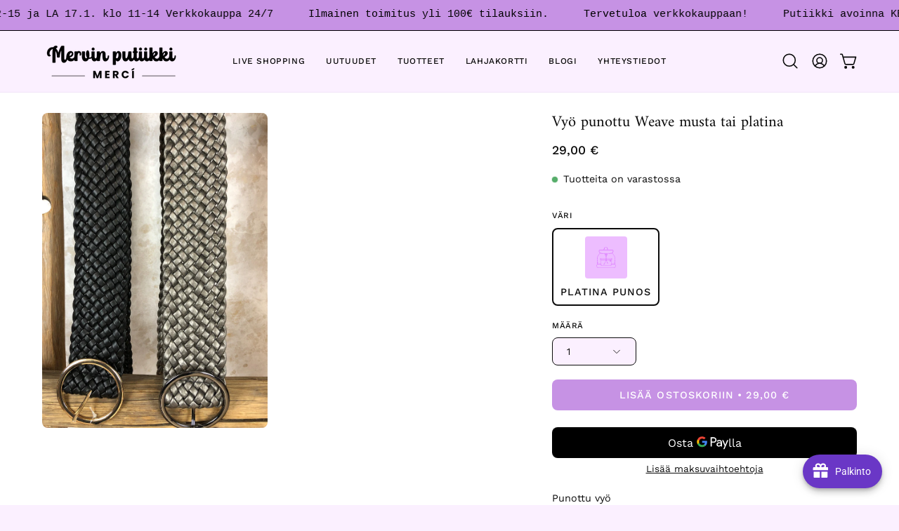

--- FILE ---
content_type: text/html; charset=utf-8
request_url: https://mervinputiikki.fi/variants/40501674115262/?section_id=store-availability
body_size: 616
content:
<div id="shopify-section-store-availability" class="shopify-section"><div class="store-availability-container"
	data-section-id="store-availability"
	data-section-type="store-availability"
><div class="store-availability-information"><svg aria-hidden="true" focusable="false" role="presentation" class="icon icon-in-stock" viewBox="0 0 12 10"><path fill-rule="evenodd" clip-rule="evenodd" d="M3.293 9.707l-3-3a.999.999 0 1 1 1.414-1.414l2.236 2.236 6.298-7.18a.999.999 0 1 1 1.518 1.3l-7 8a1 1 0 0 1-.72.35 1.017 1.017 0 0 1-.746-.292z"/></svg> <div class="store-availability-information-container"><p class="store-availability-information__title">
							Nouto saatavilla osoitteesta <strong>Mervi putiikki Mercí</strong>
						</p>
						<p class="store-availability-information__stock store-availability-small-text">
							Tavallisesti valmis 24 tunnissa
						</p>
						<p class="store-availability-information__stores">
							<a href="#StoreAvailabilityModal" class="store-availability-information__link js-modal-open-store-availability-modal store-availability-small-text" data-store-availability-modal-open aria-haspopup="dialog">Tarkastele kaupan tietoja
</a>
						</p></div>
		</div>
		<div
			class="store-availabilities-modal modal"
			id="StoreAvailabilityModal"
			role="dialog"
			aria-modal="true"
			aria-labelledby="StoreAvailabilitiesModalProductTitle"
			data-store-availability-modal
		>
			<button
				type="button"
				class="drawer__close-button store-availabilities-modal__close"
				aria-label="Sulje"
				data-store-availability-modal-close
			><svg aria-hidden="true" focusable="false" role="presentation" class="icon icon-close" viewBox="0 0 192 192"><path d="M150 42 42 150M150 150 42 42" stroke="currentColor" stroke-linecap="round" stroke-linejoin="round"/></svg></button>

			<div class="store-availabilities-modal__header">

				<div class="store-availabilities-modal__product-information">
					<h3
						id="StoreAvailabilitiesModalProductTitle"
						class="store-availabilities-modal__product__title h4"
						data-store-availability-modal-product__title
					>
					</h3>

					<p class="store-availabilities-modal__variant-title store-availability-small-text">
						PLATINA PUNOS
					</p>
				</div>
			</div>

			<ul class="store-availabilities-list" role="list" data-store-availability-list tabindex="0"><li class="store-availability-list__item">
						<div class="store-availability-list-header">
							<h3 class="store-availability-list-header__location">
								Mervi putiikki Mercí
							</h3>
						</div>
						<div class="store-availability-list__stock store-availability-small-text"><svg aria-hidden="true" focusable="false" role="presentation" class="icon icon-in-stock" viewBox="0 0 12 10"><path fill-rule="evenodd" clip-rule="evenodd" d="M3.293 9.707l-3-3a.999.999 0 1 1 1.414-1.414l2.236 2.236 6.298-7.18a.999.999 0 1 1 1.518 1.3l-7 8a1 1 0 0 1-.72.35 1.017 1.017 0 0 1-.746-.292z"/></svg> Nouto saatavilla, tavallisesti valmis 24 tunnissa
</div><address class="store-availability-list__address">
							<p>Kaarnatie 15<br>90530 Oulu<br>Suomi</p>
						</address><p class="store-availability-list__phone store-availability-small-text">
								<a href="tel:+358400584283">+358400584283</a><br>
							</p></li></ul>
		</div></div>



</div>

--- FILE ---
content_type: text/html; charset=utf-8
request_url: https://mervinputiikki.fi/products/vyo-punottu-musta-tai-platina?section_id=api-product-grid-item
body_size: 1520
content:
<div id="shopify-section-api-product-grid-item" class="shopify-section"><div data-api-content><div class="product-grid-item carousel__item one-quarter mobile--one-half grid-item--column-1 grid-item--even grid-item--third-tablet"
   data-slide
  data-product-block
  
    data-aos-intersection="0.3"
  
  
  id="product-item--api-product-grid-item--6926556725438--1768880387"
><div class="product-grid-item__image"
    
      data-aos="fade-left"
      
        data-aos-anchor="||itemAosAnchor||"
      
      
        data-aos-custom-init
      
      data-aos-delay="||itemAosDelay||"
    
    data-product-media-container
  ><div class="product__media__container" style="--aspect-ratio: 0.71435546875;">
      <a class="product__media__holder"
        href="/products/vyo-punottu-musta-tai-platina"
        aria-label="Vyö punottu Weave musta tai platina"
        data-grid-link
         ><deferred-loading
            class="product__media__image product__media__image--hover-none"
            data-product-media-featured
             data-deferred-container="[data-product-block]"
          >
<figure class="lazy-image background-size-cover is-loading product__media product__media--featured-visible"
        style=""
        data-product-image
              data-grid-image>
        <img src="//mervinputiikki.fi/cdn/shop/files/vyoe-punottu-weave-musta-tai-platina-vyoet-mervin-putiikki-merci-738.jpg?crop=center&amp;height=2048&amp;v=1741087392&amp;width=1463" alt="vyoe-punottu-weave-musta-tai-platina-vyoet-mervin-putiikki-merci-738.jpg" width="1463" height="2048" loading="lazy" sizes="(min-width: 1440px) calc((100vw - 120px - 60px) / 4), (min-width: 1024px) calc((100vw - 120px - 60px) / 4), (min-width: 768px) calc((100vw - 40px - 40px) / 3), calc((100vw - 40px - 20px) / 2)" srcset="
//mervinputiikki.fi/cdn/shop/files/vyoe-punottu-weave-musta-tai-platina-vyoet-mervin-putiikki-merci-738.jpg?v=1741087392&amp;width=180 180w, //mervinputiikki.fi/cdn/shop/files/vyoe-punottu-weave-musta-tai-platina-vyoet-mervin-putiikki-merci-738.jpg?v=1741087392&amp;width=240 240w, //mervinputiikki.fi/cdn/shop/files/vyoe-punottu-weave-musta-tai-platina-vyoet-mervin-putiikki-merci-738.jpg?v=1741087392&amp;width=300 300w, //mervinputiikki.fi/cdn/shop/files/vyoe-punottu-weave-musta-tai-platina-vyoet-mervin-putiikki-merci-738.jpg?v=1741087392&amp;width=360 360w, //mervinputiikki.fi/cdn/shop/files/vyoe-punottu-weave-musta-tai-platina-vyoet-mervin-putiikki-merci-738.jpg?v=1741087392&amp;width=400 400w, //mervinputiikki.fi/cdn/shop/files/vyoe-punottu-weave-musta-tai-platina-vyoet-mervin-putiikki-merci-738.jpg?v=1741087392&amp;width=460 460w, //mervinputiikki.fi/cdn/shop/files/vyoe-punottu-weave-musta-tai-platina-vyoet-mervin-putiikki-merci-738.jpg?v=1741087392&amp;width=540 540w, //mervinputiikki.fi/cdn/shop/files/vyoe-punottu-weave-musta-tai-platina-vyoet-mervin-putiikki-merci-738.jpg?v=1741087392&amp;width=560 560w, //mervinputiikki.fi/cdn/shop/files/vyoe-punottu-weave-musta-tai-platina-vyoet-mervin-putiikki-merci-738.jpg?v=1741087392&amp;width=590 590w, //mervinputiikki.fi/cdn/shop/files/vyoe-punottu-weave-musta-tai-platina-vyoet-mervin-putiikki-merci-738.jpg?v=1741087392&amp;width=606 606w, //mervinputiikki.fi/cdn/shop/files/vyoe-punottu-weave-musta-tai-platina-vyoet-mervin-putiikki-merci-738.jpg?v=1741087392&amp;width=630 630w, //mervinputiikki.fi/cdn/shop/files/vyoe-punottu-weave-musta-tai-platina-vyoet-mervin-putiikki-merci-738.jpg?v=1741087392&amp;width=670 670w, //mervinputiikki.fi/cdn/shop/files/vyoe-punottu-weave-musta-tai-platina-vyoet-mervin-putiikki-merci-738.jpg?v=1741087392&amp;width=720 720w, //mervinputiikki.fi/cdn/shop/files/vyoe-punottu-weave-musta-tai-platina-vyoet-mervin-putiikki-merci-738.jpg?v=1741087392&amp;width=738 738w, //mervinputiikki.fi/cdn/shop/files/vyoe-punottu-weave-musta-tai-platina-vyoet-mervin-putiikki-merci-738.jpg?v=1741087392&amp;width=770 770w, //mervinputiikki.fi/cdn/shop/files/vyoe-punottu-weave-musta-tai-platina-vyoet-mervin-putiikki-merci-738.jpg?v=1741087392&amp;width=814 814w, //mervinputiikki.fi/cdn/shop/files/vyoe-punottu-weave-musta-tai-platina-vyoet-mervin-putiikki-merci-738.jpg?v=1741087392&amp;width=900 900w, //mervinputiikki.fi/cdn/shop/files/vyoe-punottu-weave-musta-tai-platina-vyoet-mervin-putiikki-merci-738.jpg?v=1741087392&amp;width=1024 1024w, //mervinputiikki.fi/cdn/shop/files/vyoe-punottu-weave-musta-tai-platina-vyoet-mervin-putiikki-merci-738.jpg?v=1741087392&amp;width=1080 1080w, //mervinputiikki.fi/cdn/shop/files/vyoe-punottu-weave-musta-tai-platina-vyoet-mervin-putiikki-merci-738.jpg?v=1741087392&amp;width=1296 1296w, //mervinputiikki.fi/cdn/shop/files/vyoe-punottu-weave-musta-tai-platina-vyoet-mervin-putiikki-merci-738.jpg?v=1741087392&amp;width=1410 1410w" class="is-loading">
      </figure><template>
                <div data-deferred-content></div>
              </template><span class="visually-hidden">Vyö punottu Weave musta tai platina</span>
          </deferred-loading></a><div class="product-grid-item__quick-buy"
        
          data-aos="fade"
          
            data-aos-anchor="||itemAosAnchor||"
          
          
            data-aos-custom-init
          
          data-aos-delay="||itemAosDelay||"
        ><form method="post" action="/cart/add" id="api-product-grid-item-6926556725438" accept-charset="UTF-8" class="quick__form" enctype="multipart/form-data" data-product-form="" data-quickbuy-form=""><input type="hidden" name="form_type" value="product" /><input type="hidden" name="utf8" value="✓" /><input type="hidden" name="quantity" value="1">
              <input type="hidden" name="id" value="40501674115262">
              <button type="submit" name="add" class="btn-quick-buy rounded" data-add-to-cart data-atc-trigger>
                <span class="btn__inner">
                  <svg aria-hidden="true" focusable="false" role="presentation" class="icon icon-shopping-cart" viewBox="0 0 192 192"><path d="M60 171a9 9 0 0 0 9-9 9 9 0 0 0-9-9 9 9 0 0 0-9 9 9 9 0 0 0 9 9ZM138 171a9 9 0 0 0 9-9 9 9 0 0 0-9-9 9 9 0 0 0-9 9 9 9 0 0 0 9 9Z" fill="currentColor"/><path d="M31.725 54h134.55l-19.8 69.3a11.926 11.926 0 0 1-11.55 8.7h-71.85a11.925 11.925 0 0 1-11.55-8.7l-27.15-94.95A6 6 0 0 0 18.6 24H6" stroke="currentColor" stroke-linecap="round" stroke-linejoin="round"/><circle class="cart-indicator" cx="96" cy="93" r="15"/></svg>
                  <span class="btn__text">Pikaosto</span>
                  <span class="btn__loader">
                    <svg height="18" width="18" class="svg-loader">
                      <circle r="7" cx="9" cy="9" />
                      <circle stroke-dasharray="87.96459430051421 87.96459430051421" r="7" cx="9" cy="9" />
                    </svg>
                  </span>
                </span>
              </button>

              <div class="product-grid-item__error" role="alert" data-cart-errors-container></div><input type="hidden" name="product-id" value="6926556725438" /><input type="hidden" name="section-id" value="api-product-grid-item" /></form></div></div>
  </div><div class="product-grid-item__info product-grid-item__info--left"
    
      data-aos="fade-left"
      
        data-aos-anchor="||itemAosAnchor||"
      
      
        data-aos-custom-init
      
      data-aos-delay="||itemAosDelay||"
    >
      <a class="product-grid-item__title font-heading" href="/products/vyo-punottu-musta-tai-platina" aria-label="Vyö punottu Weave musta tai platina" data-grid-link>Vyö punottu Weave musta tai platina</a>
<a class="product-grid-item__price price price--bold" href="/products/vyo-punottu-musta-tai-platina" data-grid-link>
29,00 €</a>
<product-grid-item-swatch class="product-grid-item__swatch product-grid__swatch--rectangle"
        data-swatch-handle="vyo-punottu-musta-tai-platina"
        data-swatch-label="Väri"><div class="swatch__button" data-swatch-button data-value="PLATINA PUNOS" data-tooltip="Platina punos">
            <div id="6926556725438-40501674115262-platina-punos"
              class="swatch__label"
              data-swatch="PLATINA PUNOS"
              data-swatch-variant="40501674115262"
              data-swatch-image=""
              data-swatch-image-id=""
              data-swatch-index="0"
              style="">
            </div><a href="/products/vyo-punottu-musta-tai-platina?variant=40501674115262" data-swatch-variant="40501674115262" data-deferred-trigger-element class="swatch__link">Vyö punottu Weave musta tai platina - Värivaihtoehto: PLATINA PUNOS</a>
          </div></product-grid-item-swatch></div>
</div></div></div>

--- FILE ---
content_type: application/x-javascript; charset=utf-8
request_url: https://bundler.nice-team.net/app/shop/status/mervinputiikki.myshopify.com.js?1768880392
body_size: -360
content:
var bundler_settings_updated='1651158067';